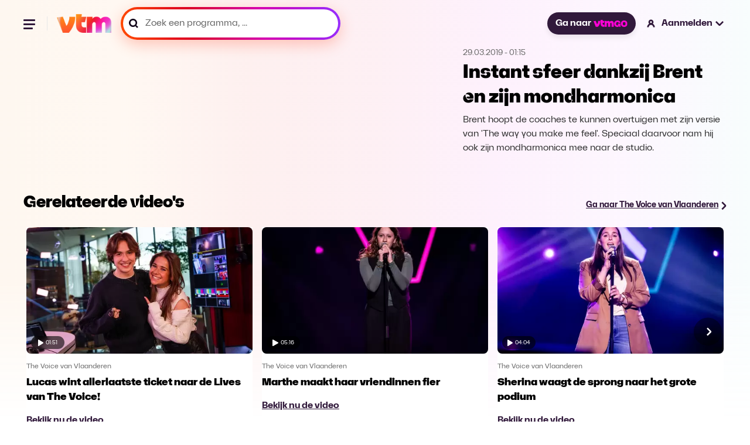

--- FILE ---
content_type: image/svg+xml
request_url: https://vtm.be/icons/icon-search-v3.svg
body_size: 120
content:
<svg width="18" height="18" viewBox="0 0 18 18" fill="none" xmlns="http://www.w3.org/2000/svg">
<path d="M14.254 12.6102L14.4161 12.3764C15.3229 11.0551 15.8029 9.50937 15.8029 7.90143C15.8029 3.54494 12.2598 -0.0015564 7.90299 -0.0015564C3.54619 -0.0015564 0 3.54494 0 7.90143C0 12.2579 3.54649 15.8013 7.90299 15.8013C9.49237 15.8013 11.0224 15.334 12.3343 14.4427L12.5651 14.2868L15.6971 18.0015L18 15.6986L14.254 12.6102ZM7.90299 12.8533C5.17299 12.8533 2.95113 10.6314 2.95113 7.90143C2.95113 5.17143 5.17299 2.94958 7.90299 2.94958C10.633 2.94958 12.8548 5.17143 12.8548 7.90143C12.8548 10.6314 10.633 12.8533 7.90299 12.8533Z" fill="#100418"/>
</svg>
